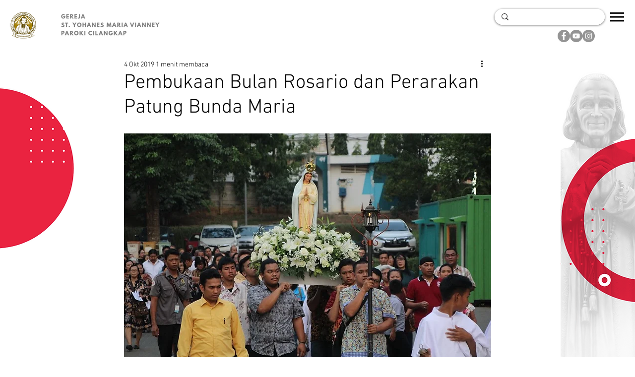

--- FILE ---
content_type: text/css; charset=utf-8
request_url: https://www.parokivianney.org/_serverless/pro-gallery-css-v4-server/layoutCss?ver=2&id=c75fs-not-scoped&items=3611_960_640%7C3486_960_640%7C3607_960_640%7C3827_960_640%7C3529_960_640%7C3572_960_640%7C3705_960_640%7C3575_960_640&container=1037.328125_740_500_720&options=gallerySizeType:px%7CenableInfiniteScroll:true%7CtitlePlacement:SHOW_ON_HOVER%7CarrowsSize:23%7CslideshowInfoSize:0%7CgalleryLayout:9%7CscrollDirection:1%7CisVertical:false%7CnumberOfImagesPerRow:3%7CgallerySizePx:300%7CcubeRatio:1%7CcubeType:fill%7CimageMargin:0%7CgalleryThumbnailsAlignment:none%7CthumbnailSpacings:0
body_size: -78
content:
#pro-gallery-c75fs-not-scoped .pro-gallery-parent-container{ width: 740px !important; height: 500px !important; } #pro-gallery-c75fs-not-scoped [data-hook="item-container"][data-idx="0"].gallery-item-container{opacity: 1 !important;display: block !important;transition: opacity .2s ease !important;top: 0px !important;left: 0px !important;right: auto !important;height: 500px !important;width: 740px !important;} #pro-gallery-c75fs-not-scoped [data-hook="item-container"][data-idx="0"] .gallery-item-common-info-outer{height: 100% !important;} #pro-gallery-c75fs-not-scoped [data-hook="item-container"][data-idx="0"] .gallery-item-common-info{height: 100% !important;width: 100% !important;} #pro-gallery-c75fs-not-scoped [data-hook="item-container"][data-idx="0"] .gallery-item-wrapper{width: 740px !important;height: 500px !important;margin: 0 !important;} #pro-gallery-c75fs-not-scoped [data-hook="item-container"][data-idx="0"] .gallery-item-content{width: 740px !important;height: 500px !important;margin: 0px 0px !important;opacity: 1 !important;} #pro-gallery-c75fs-not-scoped [data-hook="item-container"][data-idx="0"] .gallery-item-hover{width: 740px !important;height: 500px !important;opacity: 1 !important;} #pro-gallery-c75fs-not-scoped [data-hook="item-container"][data-idx="0"] .item-hover-flex-container{width: 740px !important;height: 500px !important;margin: 0px 0px !important;opacity: 1 !important;} #pro-gallery-c75fs-not-scoped [data-hook="item-container"][data-idx="0"] .gallery-item-wrapper img{width: 100% !important;height: 100% !important;opacity: 1 !important;} #pro-gallery-c75fs-not-scoped [data-hook="item-container"][data-idx="1"].gallery-item-container{opacity: 1 !important;display: block !important;transition: opacity .2s ease !important;top: 0px !important;left: 740px !important;right: auto !important;height: 500px !important;width: 740px !important;} #pro-gallery-c75fs-not-scoped [data-hook="item-container"][data-idx="1"] .gallery-item-common-info-outer{height: 100% !important;} #pro-gallery-c75fs-not-scoped [data-hook="item-container"][data-idx="1"] .gallery-item-common-info{height: 100% !important;width: 100% !important;} #pro-gallery-c75fs-not-scoped [data-hook="item-container"][data-idx="1"] .gallery-item-wrapper{width: 740px !important;height: 500px !important;margin: 0 !important;} #pro-gallery-c75fs-not-scoped [data-hook="item-container"][data-idx="1"] .gallery-item-content{width: 740px !important;height: 500px !important;margin: 0px 0px !important;opacity: 1 !important;} #pro-gallery-c75fs-not-scoped [data-hook="item-container"][data-idx="1"] .gallery-item-hover{width: 740px !important;height: 500px !important;opacity: 1 !important;} #pro-gallery-c75fs-not-scoped [data-hook="item-container"][data-idx="1"] .item-hover-flex-container{width: 740px !important;height: 500px !important;margin: 0px 0px !important;opacity: 1 !important;} #pro-gallery-c75fs-not-scoped [data-hook="item-container"][data-idx="1"] .gallery-item-wrapper img{width: 100% !important;height: 100% !important;opacity: 1 !important;} #pro-gallery-c75fs-not-scoped [data-hook="item-container"][data-idx="2"].gallery-item-container{opacity: 1 !important;display: block !important;transition: opacity .2s ease !important;top: 0px !important;left: 1480px !important;right: auto !important;height: 500px !important;width: 740px !important;} #pro-gallery-c75fs-not-scoped [data-hook="item-container"][data-idx="2"] .gallery-item-common-info-outer{height: 100% !important;} #pro-gallery-c75fs-not-scoped [data-hook="item-container"][data-idx="2"] .gallery-item-common-info{height: 100% !important;width: 100% !important;} #pro-gallery-c75fs-not-scoped [data-hook="item-container"][data-idx="2"] .gallery-item-wrapper{width: 740px !important;height: 500px !important;margin: 0 !important;} #pro-gallery-c75fs-not-scoped [data-hook="item-container"][data-idx="2"] .gallery-item-content{width: 740px !important;height: 500px !important;margin: 0px 0px !important;opacity: 1 !important;} #pro-gallery-c75fs-not-scoped [data-hook="item-container"][data-idx="2"] .gallery-item-hover{width: 740px !important;height: 500px !important;opacity: 1 !important;} #pro-gallery-c75fs-not-scoped [data-hook="item-container"][data-idx="2"] .item-hover-flex-container{width: 740px !important;height: 500px !important;margin: 0px 0px !important;opacity: 1 !important;} #pro-gallery-c75fs-not-scoped [data-hook="item-container"][data-idx="2"] .gallery-item-wrapper img{width: 100% !important;height: 100% !important;opacity: 1 !important;} #pro-gallery-c75fs-not-scoped [data-hook="item-container"][data-idx="3"]{display: none !important;} #pro-gallery-c75fs-not-scoped [data-hook="item-container"][data-idx="4"]{display: none !important;} #pro-gallery-c75fs-not-scoped [data-hook="item-container"][data-idx="5"]{display: none !important;} #pro-gallery-c75fs-not-scoped [data-hook="item-container"][data-idx="6"]{display: none !important;} #pro-gallery-c75fs-not-scoped [data-hook="item-container"][data-idx="7"]{display: none !important;} #pro-gallery-c75fs-not-scoped .pro-gallery-prerender{height:500px !important;}#pro-gallery-c75fs-not-scoped {height:500px !important; width:740px !important;}#pro-gallery-c75fs-not-scoped .pro-gallery-margin-container {height:500px !important;}#pro-gallery-c75fs-not-scoped .one-row:not(.thumbnails-gallery) {height:500px !important; width:740px !important;}#pro-gallery-c75fs-not-scoped .one-row:not(.thumbnails-gallery) .gallery-horizontal-scroll {height:500px !important;}#pro-gallery-c75fs-not-scoped .pro-gallery-parent-container:not(.gallery-slideshow) [data-hook=group-view] .item-link-wrapper::before {height:500px !important; width:740px !important;}#pro-gallery-c75fs-not-scoped .pro-gallery-parent-container {height:500px !important; width:740px !important;}